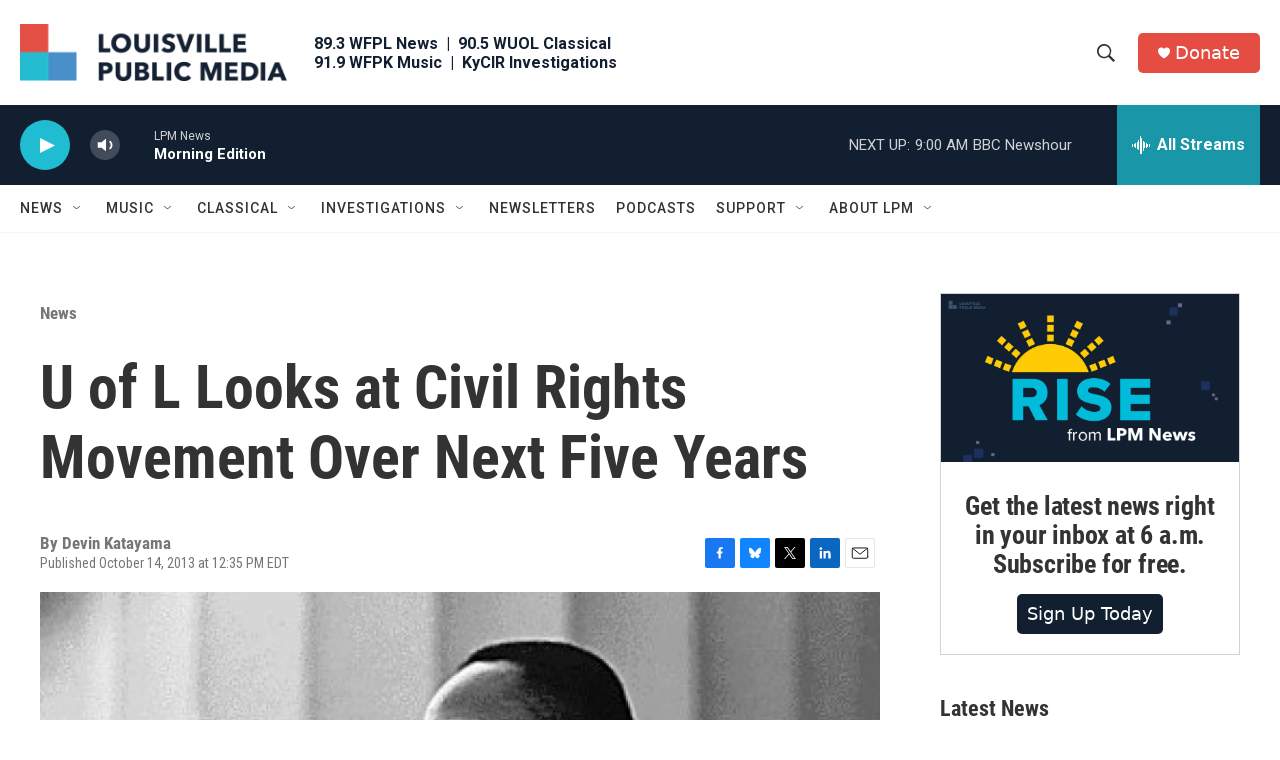

--- FILE ---
content_type: text/html; charset=utf-8
request_url: https://www.google.com/recaptcha/api2/aframe
body_size: 137
content:
<!DOCTYPE HTML><html><head><meta http-equiv="content-type" content="text/html; charset=UTF-8"></head><body><script nonce="EiIL6xQWnrLLTHAC-Aq63g">/** Anti-fraud and anti-abuse applications only. See google.com/recaptcha */ try{var clients={'sodar':'https://pagead2.googlesyndication.com/pagead/sodar?'};window.addEventListener("message",function(a){try{if(a.source===window.parent){var b=JSON.parse(a.data);var c=clients[b['id']];if(c){var d=document.createElement('img');d.src=c+b['params']+'&rc='+(localStorage.getItem("rc::a")?sessionStorage.getItem("rc::b"):"");window.document.body.appendChild(d);sessionStorage.setItem("rc::e",parseInt(sessionStorage.getItem("rc::e")||0)+1);localStorage.setItem("rc::h",'1768904251678');}}}catch(b){}});window.parent.postMessage("_grecaptcha_ready", "*");}catch(b){}</script></body></html>